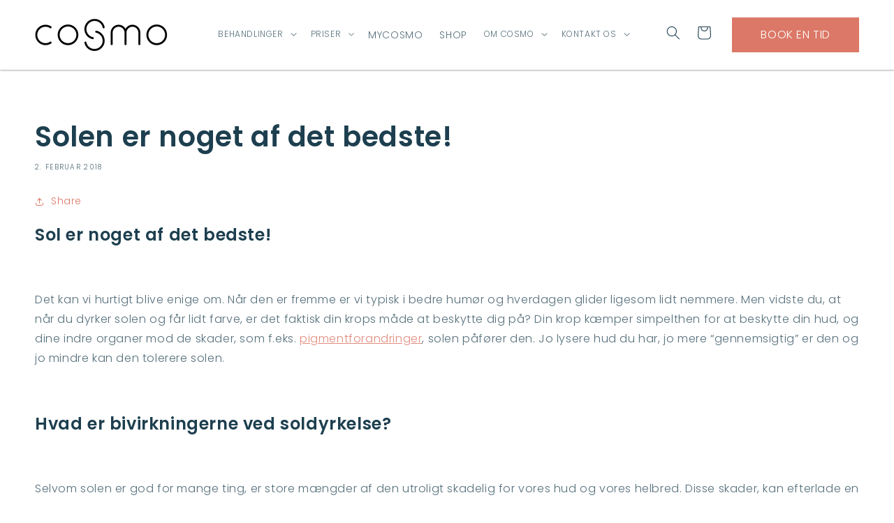

--- FILE ---
content_type: text/javascript
request_url: https://cosmolaser.dk/cdn/shop/t/9/assets/application.js?v=115358671998385793311754924029
body_size: -303
content:
(function($){$(document).on("click",".point",function(){$(".point").removeClass("active"),$(this).addClass("active")}),$(document).on("click",".pop_up_link",function(event){console.log(event);var pop_to_show=$(this).attr("data-attr");$(".pop_up_link").removeClass("active_tab"),$(this).addClass("active_tab"),$(".popup").removeClass("active_hidden_section"),$("."+pop_to_show).addClass("active_hidden_section")}),$(document).on("click",".close_pop",function(event){console.log(event),$(".popup").removeClass("active_hidden_section")}),$(document).on("click",".faq_title",function(){var sectors_to_show=$(this).attr("data-attr");console.log(sectors_to_show),$(this).hasClass("active_tab")?($(this).removeClass("active_tab"),$("."+sectors_to_show).removeClass("active_hidden_section"),$(this).find(".faq__expand-arrow").removeClass("faq__expand-arrow__active")):($(this).addClass("active_tab"),$("."+sectors_to_show).addClass("active_hidden_section"),$(this).find(".faq__expand-arrow").addClass("faq__expand-arrow__active"))}),$(".accordion_title").on("click",function(event){var accordion_to_show=$(this).attr("data-attr");$(this).hasClass("active")?($(".accordion_title").removeClass("active"),$(".accordion").removeClass("accordion_active_hidden_section")):($(".accordion_title").removeClass("active"),$(".accordion").removeClass("accordion_active_hidden_section"),$(this).addClass("active"),$("."+accordion_to_show).addClass("accordion_active_hidden_section"))}),$(document).on("click",".parent svg",function(event){console.log("Clicked parent"),$(this).closest(".services_nav").find(".parent>a").removeClass("open"),$(this).addClass("open"),$(this).next().toggleClass("open")}),$(document).on("click",".child_links svg",function(event){console.log("clicked child"),$(this).find(".grand_child_links").toggleClass("open")})})(jQuery);
//# sourceMappingURL=/cdn/shop/t/9/assets/application.js.map?v=115358671998385793311754924029


--- FILE ---
content_type: application/javascript
request_url: https://prism.app-us1.com/?a=799813101&u=https%3A%2F%2Fcosmolaser.dk%2Fblogs%2Fnews%2Fsolen-er-noget-af-det-bedste
body_size: 124
content:
window.visitorGlobalObject=window.visitorGlobalObject||window.prismGlobalObject;window.visitorGlobalObject.setVisitorId('051731ec-1928-44d2-95d8-d8983614b251', '799813101');window.visitorGlobalObject.setWhitelistedServices('tracking', '799813101');